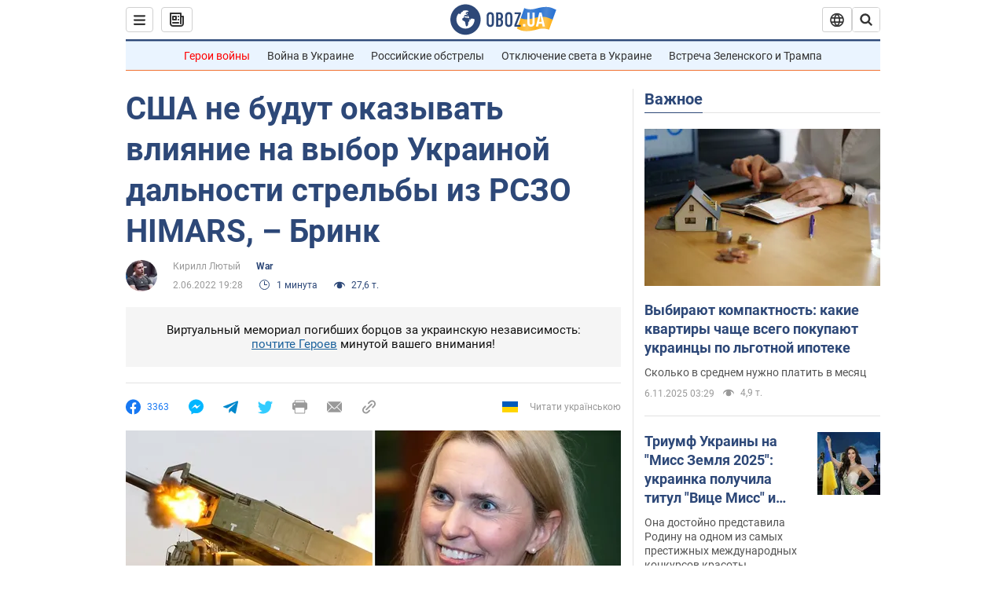

--- FILE ---
content_type: application/x-javascript; charset=utf-8
request_url: https://servicer.idealmedia.io/1418748/1?nocmp=1&sessionId=690ca3b2-04195&sessionPage=1&sessionNumberWeek=1&sessionNumber=1&scale_metric_1=64.00&scale_metric_2=256.00&scale_metric_3=100.00&cbuster=1762436018595616998683&pvid=51f9a74f-1f17-4356-8bae-8c0ca18b9e5d&implVersion=11&lct=1759746480&mp4=1&ap=1&consentStrLen=0&wlid=e085582b-a199-4ecb-b04d-1476e2dec361&uniqId=0fee2&niet=4g&nisd=false&evt=%5B%7B%22event%22%3A1%2C%22methods%22%3A%5B1%2C2%5D%7D%2C%7B%22event%22%3A2%2C%22methods%22%3A%5B1%2C2%5D%7D%5D&pv=5&jsv=es6&dpr=1&hashCommit=a1ea3164&apt=2022-06-02T19%3A28%3A00&tfre=3615&w=0&h=1&tl=150&tlp=1&sz=0x1&szp=1&szl=1&cxurl=https%3A%2F%2Fwar.obozrevatel.com%2Fssha-ne-budut-okazyivat-vliyanie-na-vyibor-ukrainoj-dalnosti-strelbyi-iz-rszo-himars-brink.htm&ref=&lu=https%3A%2F%2Fwar.obozrevatel.com%2Fssha-ne-budut-okazyivat-vliyanie-na-vyibor-ukrainoj-dalnosti-strelbyi-iz-rszo-himars-brink.htm
body_size: 774
content:
var _mgq=_mgq||[];
_mgq.push(["IdealmediaLoadGoods1418748_0fee2",[
["champion.com.ua","11856130","1","Федецький – про епізод Ярмоленка та Бондаря","Нічого кримінального не було","0","","","","NigtCKAU3AayxyQ5wLnf1LTLNTPmHHxrXhqD1x1WjWJKLdfngGlto9qxGjRgYmxhJP9NESf5a0MfIieRFDqB_Kldt0JdlZKDYLbkLtP-Q-WYq57S3Gn5vlYkvhBIiODS",{"i":"https://s-img.idealmedia.io/n/11856130/45x45/249x0x1073x1073/aHR0cDovL2ltZ2hvc3RzLmNvbS90LzY4NzA0MS9mNjllNDAxYzU2YmI4NTA2NjVjNGI1MGZkZDg2YzNhNS5qcGVn.webp?v=1762436018--ARjUEdk5LQ-iuvIJQ-4GSEG75gPc_xFmHakL-iLREc","l":"https://clck.idealmedia.io/pnews/11856130/i/1298901/pp/1/1?h=NigtCKAU3AayxyQ5wLnf1LTLNTPmHHxrXhqD1x1WjWJKLdfngGlto9qxGjRgYmxhJP9NESf5a0MfIieRFDqB_Kldt0JdlZKDYLbkLtP-Q-WYq57S3Gn5vlYkvhBIiODS&utm_campaign=obozrevatel.com&utm_source=obozrevatel.com&utm_medium=referral&rid=33d36f76-bb15-11f0-a1cb-d404e6f98490&tt=Direct&att=3&afrd=296&iv=11&ct=1&gdprApplies=0&muid=pa6CkOxQpTx5&st=-300&mp4=1&h2=RGCnD2pppFaSHdacZpvmnsy2GX6xlGXVu7txikoXAu_3Uq9CZQIGhHBl6Galy7GAUxS4U-sB8WxEelr10UWU-Q**","adc":[],"sdl":0,"dl":"","category":"Спорт","dbbr":0,"bbrt":0,"type":"e","media-type":"static","clicktrackers":[],"cta":"Читати далі","cdt":"","tri":"33d37ed8-bb15-11f0-a1cb-d404e6f98490","crid":"11856130"}],],
{"awc":{},"dt":"desktop","ts":"","tt":"Direct","isBot":1,"h2":"RGCnD2pppFaSHdacZpvmnsy2GX6xlGXVu7txikoXAu_3Uq9CZQIGhHBl6Galy7GAUxS4U-sB8WxEelr10UWU-Q**","ats":0,"rid":"33d36f76-bb15-11f0-a1cb-d404e6f98490","pvid":"51f9a74f-1f17-4356-8bae-8c0ca18b9e5d","iv":11,"brid":32,"muidn":"pa6CkOxQpTx5","dnt":2,"cv":2,"afrd":296,"consent":true,"adv_src_id":39175}]);
_mgqp();
